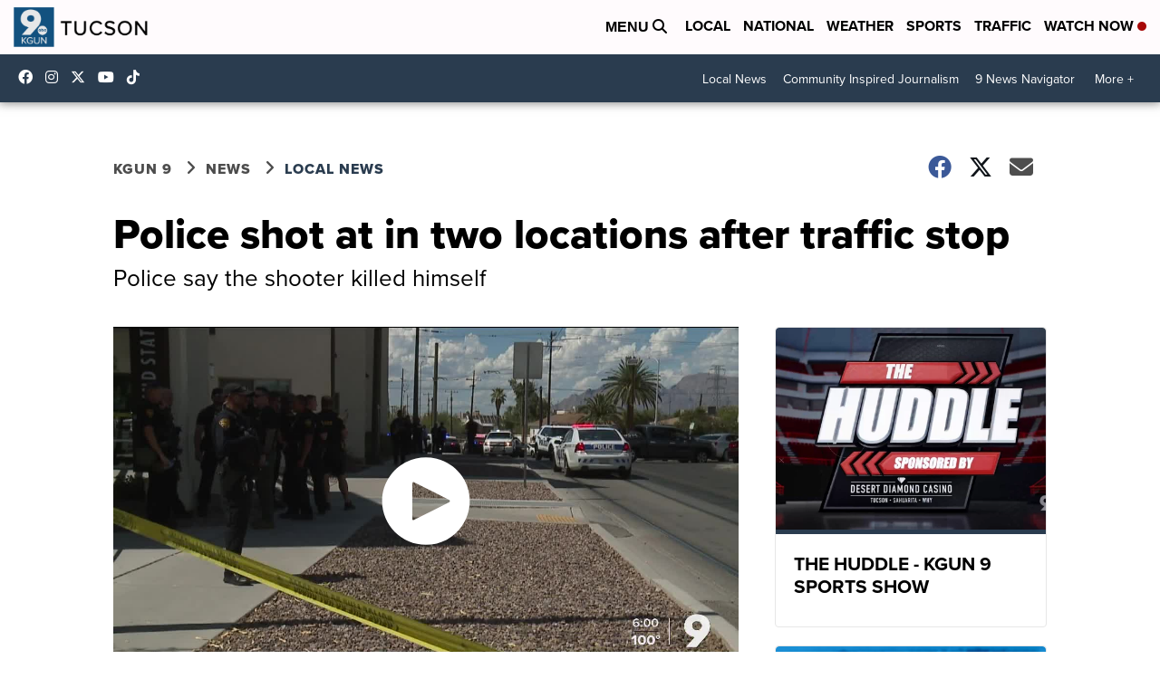

--- FILE ---
content_type: application/javascript; charset=utf-8
request_url: https://fundingchoicesmessages.google.com/f/AGSKWxVnIOQs0oPgp7OAHcWXahf5IAjc_YfnYTECb9lhLD4FNBI65hjYZhanOuKZzA89pkIh7lrZFkD6pfVlg0sfDcRfSZoEj51vwxSa9bFNhQ_u_Z-eA3sa3L65EatoRaO0sU5Oqe9z7T7j7jIvB5v_tyEXgnslh5a8MaZdiclu3MkTq-9SVVKZFTa_Y_eb/_/ads728e./PageBottomAD./banman.asp?/adfox./ads/ad-
body_size: -1289
content:
window['3a841d92-47fb-473b-a2c2-53b3bbeac5b2'] = true;